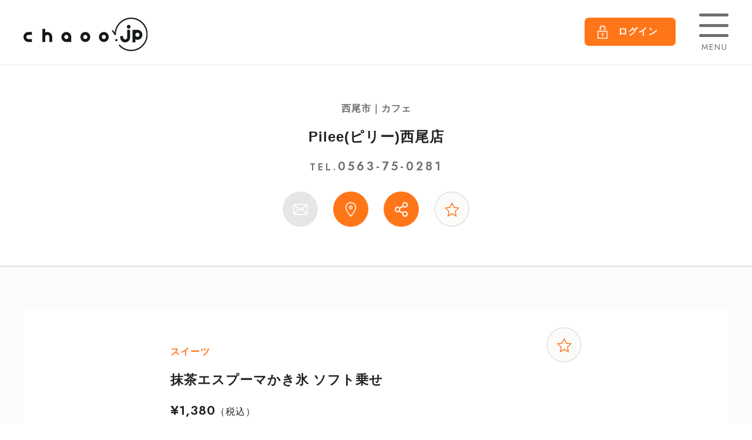

--- FILE ---
content_type: text/html; charset=UTF-8
request_url: https://chaoo.jp/gourmet/shop/flap2/osusume/8935/
body_size: 6886
content:
<!DOCTYPE html>
<html lang="ja">
<head>
<meta charset="utf-8">
<meta name="viewport" content="width=device-width,initial-scale=1,user-scalable=1,maximum-scale=1">
    
<title>西尾市でクレープかき氷ランチならピリー西尾店</title>
<meta name="description" content="Pilee(ピリー)西尾店（西尾市／カフェ）のおすすめメニュー 抹茶エスプーマかき氷 ソフト乗せ。ふわふわの氷＆エスプーマの上に、ソフトクリームがオン。甘いだけではなく、抹茶ならではのほろ苦さも楽しめる大人のかき氷" />
<meta name="keywords" content="Pilee(ピリー)西尾店,西尾市,chaoo" />
<!--[if lt IE 9]>
<script src="http://html5shiv.googlecode.com/svn/trunk/html5.js"></script>
<![endif]-->
<!-- favicon-->
<link rel="icon" href="https://chaoo.jp/img/common/favicon.ico" sizes="any"><!-- 32×32 -->
<link rel="icon" href="https://chaoo.jp/img/common/icon.svg" type="image/svg+xml">
<link rel="apple-touch-icon" href="https://chaoo.jp/img/common/apple-touch-icon.png"><!-- 180×180 -->
<link rel="icon" type="image/png" href="https://chaoo.jp/img/common/favicon-192.png" sizes="192x192">
<link rel="icon" type="image/png" href="https://chaoo.jp/img/common/favicon-512.png" sizes="512x512">
<link rel="stylesheet" type="text/css" href="https://chaoo.jp/css/common.css">
<link rel="stylesheet" type="text/css" href="https://chaoo.jp/css/shop.css">
<script src="https://chaoo.jp/js/jquery-3.6.0.min.js"></script>
<script src="https://chaoo.jp/js/common.js"></script>

<script src="https://chaoo.jp/js/script.js"></script>
<!-- 解析タグの埋め込み  ============================ -->


<!-- Google Tag Manager -->
<script>(function(w,d,s,l,i){w[l]=w[l]||[];w[l].push({'gtm.start':
new Date().getTime(),event:'gtm.js'});var f=d.getElementsByTagName(s)[0],
j=d.createElement(s),dl=l!='dataLayer'?'&l='+l:'';j.async=true;j.src=
'https://www.googletagmanager.com/gtm.js?id='+i+dl;f.parentNode.insertBefore(j,f);
})(window,document,'script','dataLayer','GTM-TT3MH3K');</script>
<!-- End Google Tag Manager -->


<!-- Google Tag Manager (noscript) -->
<noscript><iframe src="https://www.googletagmanager.com/ns.html?id=GTM-TT3MH3K"
height="0" width="0" style="display:none;visibility:hidden"></iframe></noscript>
<!-- End Google Tag Manager (noscript) -->

<meta name="google-site-verification" content="ic0zD4_43Ym1b7kgxQsiiORGcajZlT1t4HwqKW1YMoM" />



</head>

<body class="preload">
<!-- wrapper start   /  ============================  -->
<div class="l-wrapper">
    
        <!-- header start   /  ============================  -->
    <header class="head">
        <div class="l-inner flex both">
            <p class="head-logo"><a href="https://chaoo.jp/"><img src="https://chaoo.jp/img/common/c-logo.png" alt="chaoo.jp" srcset="https://chaoo.jp/img/common/c-logo.png 1x , https://chaoo.jp/img/common/c-logo@2x.png 2x"></a></p >
            <div class="head-menu flex both">
                                                <p class="head-menu-login"><a href="https://chaoo.jp/member/login/"><span>ログイン</span></a></p>
                                <p class="is-hamburger"><span class="line"></span><span class="line"></span><span class="line"></span><span class="name">MENU</span></p>
            </div>
        </div>
    </header>


      <!-- nav start   /  ============================  -->

    <nav class="globalnav">
        <div class="globalnav-box">
            <h2 class="nav-logo"><a href="https://chaoo.jp/"><img src="https://chaoo.jp/img/common/c-logo.png" alt="chaoo.jp" srcset="https://chaoo.jp/img/common/c-logo.png 1x , https://chaoo.jp/img/common/c-logo@2x.png 2x"></a></h2>
            <p class="is-hamburger"><span class="line"></span><span class="line"></span><span class="line"></span></p>
            <h3 class="nav-title">会員機能</h3>
            <ul class="nav-link-list member">
                                                <li><a href="https://chaoo.jp/member/login/"><span class="sub">アカウントをお持ちのお客様</span>ログイン</a></li>
                <li><a href="https://chaoo.jp/member/guidance/"><span class="sub">まだ登録してない方はこちら</span>新規登録</a>
                </li>
                            </ul>
            <!-- ログイン後 >
            <h3 class="nav-title">会員機能</h3>
            <ul class="nav-link-list">
                <li><a href="member/mypage/index.html">マイページ</a></li>
                <li><a href="member/mypage/favorite-shop.html">お気に入りメニュー</a></li>
                <li><a href="member/mypage/favorite-shop.html">お気に入り店舗</a></li>
                <li><a href="member/mypage/history.html">閲覧履歴</a></li>
                <li><a href="member/mypage/profile.html">会員情報の確認・変更</a></li>
            </ul>-->
            <h3 class="nav-title">検索メニュー</h3>
            <ul class="nav-link-list">
                <li><a href="https://chaoo.jp/gourmet/search/menu/">メニューで探す</a></li>
                <li><a href="https://chaoo.jp/gourmet/search/shop/">お店を探す</a></li>
                <li><a href="https://chaoo.jp/gourmet/search/banquet/">宴会・パーティーを探す</a></li>
                <li><a href="https://chaoo.jp/gourmet/search/map/">マップで探す</a></li>
            </ul>
            <h3 class="nav-title">コンテンツ</h3>
            <ul class="nav-link-list">
                <li><a href="https://chaoo.jp/gourmet/contents/omisenews/">お店の新着情報</a></li>
                <li><a href="https://chaoo.jp/gourmet/contents/pickup/">ピックアップ</a></li>
                <li><a href="https://chaoo.jp/gourmet/contents/newopen/">ニューオープン</a></li>
                <li><a href="https://chaoo.jp/gourmet/contents/coupon/">会員限定クーポン</a></li>
                <li><a href="https://chaoo.jp/gourmet/contents/blog/"><span class="sub">chaoo.jpスタッフブログ</span>三河のおいしい推しグルメ</a></li>
            </ul>
            <h3 class="nav-title">サポート</h3>
            <ul class="nav-link-list">
                <li><a href="https://chaoo.jp/gourmet/info/about/">chaoo.jpって？</a></li>
                <li><a href="https://chaoo.jp/gourmet/info/jp-info/">chaoo.jpからのお知らせ</a></li>
                <li><a href="https://chaoo.jp/gourmet/info/contact/">chaoo.jpへのお問い合わせ</a></li>
                <li><a href="https://chaoo.jp/gourmet/info/faq/">よくある質問</a></li>
                <li><a href="https://chaoo.jp/gourmet/info/kiyaku/">利用規約</a></li>
                <li><a href="https://chaoo.jp/gourmet/info/privacy/">プライバシーポリシー</a></li>
                <li><a href="https://chaoo.jp/gourmet/info/sitemap/">サイトマップ</a></li>
                <li><a href="https://www.net-friends.co.jp/" target="_blank">運営会社</a></li>
            </ul>
            <h3 class="nav-title">飲食店様はこちら</h3>
            <ul class="nav-link-list">
                <li><a href="https://chaoo.jp/gourmet/owner/about/">掲載のご案内</a></li>
                <li><a href="https://chaoo.jp/gourmet/owner/form/">お申し込み</a></li>
            </ul>
            <ul class="flex both nav-sns">
                <li><a href="https://www.instagram.com/chaoo_jp/" target="_blank"><img src="https://chaoo.jp/img/common/sns-instagram.png" alt="Instagram"></a></li>
                                            </ul>
        </div>
        <div class="is-close"></div>
    </nav>
    <!-- ============================  /  nav end   -->

    
    <!-- main start  /  ============================  -->
    <div class="l-main">
        <!-- shop header start  /  ============================  -->
        <div class="shopHead">
            <div class="l-inner">
                <p class="shopHead-genre">西尾市｜カフェ</p>
                <h1 class="shopHead-name"><span></span><a href="https://chaoo.jp/gourmet/shop/flap2/">Pilee(ピリー)西尾店</a></h1>
                                <p class="shopHead-tel">TEL.<span>0563-75-0281</span></p>
                                <ul class="shopHead-icon flex">
                                        <li class="noclick">
                        <a href="https://chaoo.jp/gourmet/shop/flap2/contact/" class="link">
                        <img src="https://chaoo.jp/img/shop/icon-mail-w.png" alt="お問合せ" class="pc_only">
                        <img src="https://chaoo.jp/img/shop/icon-mail-o.png" alt="お問合せ" class="sp_only">
                        </a>
                    </li>
                                        <li>                        <a href="tel:0563750281" class="link" onClick="telCount(5294);">
                                                <img src="https://chaoo.jp/img/shop/icon-tel-w.png" alt="電話" class="pc_only">
                        <img src="https://chaoo.jp/img/shop/icon-tel-o.png" alt="電話" class="sp_only"></a>
                    </li>
                                                            <li>
                        <a href="https://www.google.com/maps/search/?api=1&query=34.88132285,137.0612527" target="_blank" class="link" onClick="mapCount('5294');"><img src="https://chaoo.jp/img/shop/icon-map-w.png" alt="地図" class="pc_only">
                        <img src="https://chaoo.jp/img/shop/icon-map-o.png" alt="地図" class="sp_only">
                        </a>
                    </li>
                                        <li><a  href="#popup-share" class="link is-popup"><img src="https://chaoo.jp/img/shop/icon-share-w.png" alt="シェア" class="pc_only">
                        <img src="https://chaoo.jp/img/shop/icon-share-o.png" alt="シェア" class="sp_only"></a>
                    </li>
                    
                    <li>
                        <button class="shopF-icon shopfav is-popupMember" uid="5294" mid=""></button>
                        <p class="text">保存しました</p>
                    </li>



                </ul>
            </div>


                        
        </div>
        <!-- ============================   / shop header end  -->
<!-- shop osusume start  /  ============================  -->
        
        <div class="c-bg-gray blank">
   
            <div class="l-inner">     
                <!-- shop osusume s start  /  ============================  -->
                <article class="shopOsusume-s c-bg-white c-mb8">
                    <div class="box">
                        <div class="shopOsusume-s-head">
                            <p class="genre">スイーツ</p>                            <h1 class="title">抹茶エスプーマかき氷 ソフト乗せ</h1>
                            <p class="price"><span>¥1,380</span>（税込）</p>
                            
                            <div class="icon">
                                <button class="shopF-icon sp-maru is-popupMember" mid="" osusume_id="8935" id="osusumefav"></button>
                                <p class="text">保存しました</p>
                            </div>
                        </div>
                        
                                                <div class="menu-slider">
                                                        <p class="c-thumb img"><img src="https://chaoo.jp/imgdb/g_osusume/s8935-1.jpg" alt=""></p>
                                                    </div>
                                                <p class="contents">ふわふわの氷＆エスプーマの上に、ソフトクリームがオン。甘いだけではなく、抹茶ならではのほろ苦さも楽しめる大人のかき氷</p>                        
                                                <ul class="shopOsusume-s-tag flex">
                                                        <li><a href="https://chaoo.jp/gourmet/search/menu/?mode=search&tag=%E3%82%A8%E3%82%B9%E3%83%97%E3%83%BC%E3%83%9E&p=1">エスプーマ</a></li>
                                                        <li><a href="https://chaoo.jp/gourmet/search/menu/?mode=search&tag=%E3%81%8B%E3%81%8D%E6%B0%B7&p=1">かき氷</a></li>
                                                        <li><a href="https://chaoo.jp/gourmet/search/menu/?mode=search&tag=%E3%83%87%E3%82%B6%E3%83%BC%E3%83%88&p=1">デザート</a></li>
                                                        <li><a href="https://chaoo.jp/gourmet/search/menu/?mode=search&tag=%E3%83%86%E3%82%A4%E3%82%AF%E3%82%A2%E3%82%A6%E3%83%88&p=1">テイクアウト</a></li>
                                                        <li><a href="https://chaoo.jp/gourmet/search/menu/?mode=search&tag=%E3%82%AB%E3%83%95%E3%82%A7&p=1">カフェ</a></li>
                                                        <li><a href="https://chaoo.jp/gourmet/search/menu/?mode=search&tag=%E6%8A%B9%E8%8C%B6&p=1">抹茶</a></li>
                                                        <li><a href="https://chaoo.jp/gourmet/search/menu/?mode=search&tag=%E3%81%B2%E3%82%93%E3%82%84%E3%82%8A%E3%82%B0%E3%83%AB%E3%83%A1&p=1">ひんやりグルメ</a></li>
                                                    </ul>
                                            </div>
                </article>
                <!-- ============================   / shop osusume  end  -->
                
            </div>


            
                                                <article class="shopOsusume-link c-mb5 c-bg-white c-bg-box">                
                   <div class="l-inner">
                        
                                                <div class="contents">
                            <h2 class="ti-title-bdl blue">このお店の周辺エリアのおすすめ</h2>
                            <ul class="flex c-column4">
                                                                <li class="item">
                                    <a href="https://chaoo.jp/gourmet/shop/tomo/osusume/6354/" class="c-block">
                                        <p class="c-thumb  po-img po-shadow">
                                        <img src="https://chaoo.jp/imgdb/g_osusume/s6354-1.jpg" alt="メニュー">
                                                                                </p>
                                        <div class="shopOsusume-list"> 
                                            <p class="genre">ディナー</p>
                                            <h3 class="title">生ハムサラダ</h3>
                                            <p class="price"><span>¥650</span>（税込）</p>
                                        </div>
                                    </a>
                                </li>
                                                                <li class="item">
                                    <a href="https://chaoo.jp/gourmet/shop/louisiana_mama/osusume/9949/" class="c-block">
                                        <p class="c-thumb  po-img po-shadow">
                                        <img src="https://chaoo.jp/imgdb/g_osusume/s9949-1.jpg" alt="メニュー">
                                                                                </p>
                                        <div class="shopOsusume-list"> 
                                            <p class="genre">ディナー</p>
                                            <h3 class="title">パルミジャーノチーズのカルボナーラ</h3>
                                            <p class="price"><span>¥3,278</span>（税込）</p>
                                        </div>
                                    </a>
                                </li>
                                                                <li class="item">
                                    <a href="https://chaoo.jp/gourmet/shop/kanemitsu/osusume/4840/" class="c-block">
                                        <p class="c-thumb  po-img po-shadow">
                                        <img src="https://chaoo.jp/imgdb/g_osusume/s4840-1.jpg" alt="メニュー">
                                                                                </p>
                                        <div class="shopOsusume-list"> 
                                            <p class="genre">ディナー</p>
                                            <h3 class="title">肝焼き</h3>
                                            <p class="price"><span>¥750</span>（税込）</p>
                                        </div>
                                    </a>
                                </li>
                                                                <li class="item">
                                    <a href="https://chaoo.jp/gourmet/shop/tatan/osusume/8355/" class="c-block">
                                        <p class="c-thumb  po-img po-shadow">
                                        <img src="https://chaoo.jp/imgdb/g_osusume/s8355-1.jpg" alt="メニュー">
                                                                                </p>
                                        <div class="shopOsusume-list"> 
                                            <p class="genre">スイーツ</p>
                                            <h3 class="title">【夏～秋】季節のフルーツタルト【ホール予約限定】【2025年6月18日～】</h3>
                                            <p class="price"><span>¥4,300</span>（税込）</p>
                                        </div>
                                    </a>
                                </li>
                                                            </ul>
                        </div>
                                                                        <div class="contents">
                            <h2 class="ti-title-bdl blue"><!--同じジャンルのおすすめ-->その他のおすすめ</h2>
                            <ul class="flex c-column4">
                                                                <li class="item">
                                    <a href="https://chaoo.jp/gourmet/shop/espoir-h/osusume/9156/" class="c-block">
                                        <p class="c-thumb  po-img po-shadow">
                                        <img src="https://chaoo.jp/imgdb/g_osusume/s9156-1.jpg" alt="メニュー">
                                                                                </p>
                                        <div class="shopOsusume-list"> 
                                            <p class="genre">スイーツ</p>
                                            <h3 class="title">お祝いプレート</h3>
                                            <p class="price"><span>¥500～</span>（税込）</p>
                                        </div>
                                    </a>
                                </li>
                                                                <li class="item">
                                    <a href="https://chaoo.jp/gourmet/shop/358daiwa-su/osusume/11923/" class="c-block">
                                        <p class="c-thumb  po-img po-shadow">
                                        <img src="https://chaoo.jp/imgdb/g_osusume/s11923-1.jpg" alt="メニュー">
                                                                                </p>
                                        <div class="shopOsusume-list"> 
                                            <p class="genre">スイーツ</p>
                                            <h3 class="title">フルーツサンド各種</h3>
                                            <p class="price"><span>¥410～</span>（税込）</p>
                                        </div>
                                    </a>
                                </li>
                                                                <li class="item">
                                    <a href="https://chaoo.jp/gourmet/shop/ichinotanifusion/osusume/10245/" class="c-block">
                                        <p class="c-thumb  po-img po-shadow">
                                        <img src="https://chaoo.jp/imgdb/g_osusume/s10245-1.jpg" alt="メニュー">
                                                                                </p>
                                        <div class="shopOsusume-list"> 
                                            <p class="genre">スイーツ</p>
                                            <h3 class="title">プリン・ガトーショコラ</h3>
                                            <p class="price"><span>¥380～</span>（税込）</p>
                                        </div>
                                    </a>
                                </li>
                                                                <li class="item">
                                    <a href="https://chaoo.jp/gourmet/shop/umechi/osusume/8950/" class="c-block">
                                        <p class="c-thumb  po-img po-shadow">
                                        <img src="https://chaoo.jp/imgdb/g_osusume/s8950-1.jpg" alt="メニュー">
                                                                                </p>
                                        <div class="shopOsusume-list"> 
                                            <p class="genre">スイーツ</p>
                                            <h3 class="title">デザートにメッセージを入れることができます。記念日に是非！デザート料金＋無料(写真はフォンダンショコラ)※事前のご予約が必要です。ご予約の際にデザートにメッセージを入れたいとお申し付けください！</h3>
                                            <p class="price"><span>¥580～</span>（税込）</p>
                                        </div>
                                    </a>
                                </li>
                                                            </ul>
                        </div>
                        
                    </div>
                </article>
                
                                                
                                
                                                
                <div class="c-mb3 c-googleads">
                <script async src="https://pagead2.googlesyndication.com/pagead/js/adsbygoogle.js?client=ca-pub-8985222613974504" crossorigin="anonymous"></script>
                <ins class="adsbygoogle"
                    style="display:block"
                    data-ad-format="autorelaxed"
                    data-ad-client="ca-pub-8985222613974504"
                    data-ad-slot="6803183359"></ins>
                <script>
                     (adsbygoogle = window.adsbygoogle || []).push({});
                </script>
                </div>
                
                
                <p><a href="https://chaoo.jp/gourmet/shop/flap2/" class="btn-gray back">TOPに戻る</a></p>   
                
                        </div>


         <!-- ============================   / shop top end  -->
        <div class="c-bread" >
    <ul>
        <li><a href="https://chaoo.jp/gourmet/shop/flap2/">TOP</a></li>
                                        <li><a href="https://chaoo.jp/gourmet/search/shop/?mode=search&area=5&p=1">西尾市</a></li>
                                    <li><a href="https://chaoo.jp/gourmet/shop/flap2/">Pilee(ピリー)西尾店</a></li>

                                                                            <li>抹茶エスプーマかき氷 ソフト乗せ</li>
                        </ul>
</div>        <!-- ============================   / bread end  -->
        
    </div>
     <!-- ============================   / main end -->  

     <!-- footer start   /  ============================  -->
    <footer class="footer">
        <div class="l-inner flex both">
            <div class="footer-about">
                <h2 class="logo"><a href="index.html"><img src="https://chaoo.jp/img/common/c-logo.png" alt="chaoo.jp" srcset="https://chaoo.jp/img/common/c-logo.png 1x , https://chaoo.jp/img/common/c-logo.png 2x"></a></h2>
                <ul class="flex both footer-sns">
                    <li><a href="https://www.instagram.com/chaoo_jp/" target="_blank"><img src="https://chaoo.jp/img/common/sns-instagram.png" alt="Instagram"></a></li>
                                    </ul>
            </div>
            <div class="footer-nav">
                <div class="flex">
                    <div class="item is-pc_box">
                        <p class="footer-nav-parent"><a href="https://chaoo.jp/member/login/">会員機能</a></p>
                        <ul class="footer-nav-child">
                            <li><a href="https://chaoo.jp/member/mypage/">マイページ</a></li>
                            <li><a href="https://chaoo.jp/member/mypage/favorite-menu/">お気に入りメニュー</a></li>
                            <li><a href="https://chaoo.jp/member/mypage/favorite-shop/">お気に入り店舗</a></li>
                            <li><a href="https://chaoo.jp/member/mypage/favorite-coupon/">お気に入りクーポン</a></li>
                            <li><a href="https://chaoo.jp/member/mypage/history/">閲覧履歴</a></li>
                            <li><a href="https://chaoo.jp/member/mypage/profile/">会員情報の確認・変更</a></li>
                        </ul>
                    </div>
                    <div class="item is-pc_box">
                        <p class="footer-nav-parent">検索メニュー</p>
                        <ul class="footer-nav-child">
                            <li><a href="https://chaoo.jp/gourmet/search/menu/">メニューで探す</a></li>
                            <li><a href="https://chaoo.jp/gourmet/search/shop/">お店を探す</a></li>
                            <li><a href="https://chaoo.jp/gourmet/search/banquet/">宴会・パーティーを探す</a></li>
                            <li><a href="https://chaoo.jp/gourmet/search/map/">マップで探す</a></li>
                        </ul>
                    </div>  
                    <div class="item is-pc_box">
                         <p class="footer-nav-parent">コンテンツ</p>
                        <ul class="footer-nav-child">
                            <li><a href="https://chaoo.jp/gourmet/contents/omisenews/">お店の新着情報</a></li>
                            <li><a href="https://chaoo.jp/gourmet/contents/pickup/">ピックアップ</a></li>
                            <li><a href="https://chaoo.jp/gourmet/contents/newopen/">ニューオープン</a></li>
                            <li><a href="https://chaoo.jp/gourmet/contents/coupon/">会員限定クーポン</a></li>
                            <li><a href="https://chaoo.jp/gourmet/contents/blog/">推しグルメ</a></li>
                        </ul>
                    </div>
                    <div class="item is-pc_box">
                         <p class="footer-nav-parent">サポート</p>
                        <ul class="footer-nav-child sp_item">
                            <li><a href="https://chaoo.jp/gourmet/info/about/">chaoo.jpって？</a></li>
                            <li><a href="https://chaoo.jp/gourmet/info/jp-info/">chaoo.jpからのお知らせ</a></li>
                            <li><a href="https://chaoo.jp/gourmet/info/contact/">chaoo.jpへのお問い合わせ</a></li>
                            <li><a href="https://chaoo.jp/gourmet/info/faq/">よくある質問</a></li>
                            <li><a href="https://chaoo.jp/gourmet/info/kiyaku/">利用規約</a></li>
                            <li><a href="https://chaoo.jp/gourmet/info/privacy/">プライバシーポリシー</a></li>
                            <li><a href="https://chaoo.jp/gourmet/info/sitemap/">サイトマップ</a></li>
                            <li><a href="https://www.net-friends.co.jp/" target="_blank">運営会社</a></li>
                        </ul>
                    </div> 
                    <div class="item is-pc_box">
                        <p class="footer-nav-parent">飲食店様はこちら</p>
                        <ul class="footer-nav-child">
                            <li><a href="https://chaoo.jp/gourmet/owner/about/">掲載のご案内</a></li>
                            <li><a href="https://chaoo.jp/gourmet/owner/form/">お申し込み</a></li>
                        </ul>
                    </div> 
                    <div class="footer-nav-service item">
                        <p class="footer-nav-parent">関連サービス</p>
                        <ul class="footer-nav-child">
                            <li><a href="https://chaoo.jp/freepaper/">情報誌chaoo</a></li>
                                                         <li><a href="https://beautychaoo.jp/" target="_blank">BEAUTY chaoo</a></li>
                            <li><a href="https://burarin.net/" target="_blank">ぶらりん</a></li>
                        </ul>
                    </div>
                </div>
            </div>
        </div>
        <p class="copy"><small>&copy; NET FRIENDS INC.</small></p>
    </footer>



<!-- member start  ============================ -->
<div class="popup-item" id="popup-member">
    <div class="is-closeBack"></div>
    <div class="flex-center">
        <div class="popup-member-box">
            <p class="is-popupClose"></p>
            <h2 class="ti-back2 c-center" >会員限定機能です</h2>
            <div class="inner">
                <p>お気に入り登録をしておくと、マイページから登録したお店・メニューが確認できるようになります。<br>気になるお店・メニューがあったらお気に入り登録してみてください。</p>
                <ul class="flex both link">
                    <li><a href="https://chaoo.jp/member/login/" class="btn-orange">ログイン</a></li>
                    <li><a href="https://chaoo.jp/member/guidance/" class="btn-orange">新規会員登録</a></li>
                </ul>
            </div>
        </div>
    </div>
</div>
<!--  ============================ member end -->    <!-- ============================ footer end -->

            
    <div class="c-mb3 c-googleads">
    <script async src="https://pagead2.googlesyndication.com/pagead/js/adsbygoogle.js?client=ca-pub-8985222613974504" crossorigin="anonymous"></script>
    <ins class="adsbygoogle"
        style="display:block"
        data-ad-format="autorelaxed"
        data-ad-client="ca-pub-8985222613974504"
        data-ad-slot="6803183359"></ins>
    <script>
         (adsbygoogle = window.adsbygoogle || []).push({});
    </script>
    </div>
    
    


</div>
<!-- ============================  wrapper end -->
    
<!--shop share start  ============================ -->
<div class="popup-item" id="popup-share">
    <div class="is-closeBack"></div>
    <div class="flex-center sp_none">
        <div class="shopHead-icon-share">
            <p class="is-popupClose"></p>
            <h2 class="ti-black c-center" >この店舗をシェアする</h2>
            <ul class="flex">
                <li><a href="https://twitter.com/share?url=https://chaoo.jp/gourmet/shop/flap2/osusume/8935/" target="_blank"><img src="https://chaoo.jp/img/common/share-twitter.png" alt="ツイッター"><p>Twitter</p></a></li>
                
                <li><a href="https://www.facebook.com/sharer/sharer.php?u=https://chaoo.jp/gourmet/shop/flap2/osusume/8935/" target="_blank"><img src="https://chaoo.jp/img/common/share-facebook.png" alt="フェイスブック"><p>Facebook</p></a></li>
                
                <li><a href="https://timeline.line.me/social-plugin/share?url=https://chaoo.jp/gourmet/shop/flap2/osusume/8935/" target="_blank"><img src="https://chaoo.jp/img/common/share-line.png" alt="ライン"><p>LINE</p></a></li>
                
                <li><a href="javascript:void(0)" onclick="doUrlCopy('https://chaoo.jp/gourmet/shop/flap2/osusume/8935/')">
                    <img src="https://chaoo.jp/img/common/share-link.png" alt="リンクをコピー"><p>リンクをコピー</p></a>
                </li>
            </ul>
        </div>
    </div>
</div>


<!--  ============================ shop share end -->
<link rel="stylesheet" type="text/css" href="https://chaoo.jp/css/slider.css">
<script type="text/javascript" src="https://chaoo.jp/js/slick.min.js"></script>


<script type="text/javascript">

$(function(){
    var slick = $(".menu-slider").slick({
        arrows: false, infinite: true, fade:true,speed: 2000,
        dots:true, autoplay:true,waitForAnimate:false
    });    
});

</script>
<script type="text/javascript" src="https://chaoo.jp/js/telCount.js"></script>
<script type="text/javascript" src="https://chaoo.jp/js/script.js"></script>


<!-- wrapper end -->
<iframe src="https://chaoo.jp/heartbeat.php" width="0" height="0"></iframe>

</body>
</html>


--- FILE ---
content_type: text/html; charset=utf-8
request_url: https://www.google.com/recaptcha/api2/aframe
body_size: 266
content:
<!DOCTYPE HTML><html><head><meta http-equiv="content-type" content="text/html; charset=UTF-8"></head><body><script nonce="TW7FWMbTEA8i6Aor2Vsc_g">/** Anti-fraud and anti-abuse applications only. See google.com/recaptcha */ try{var clients={'sodar':'https://pagead2.googlesyndication.com/pagead/sodar?'};window.addEventListener("message",function(a){try{if(a.source===window.parent){var b=JSON.parse(a.data);var c=clients[b['id']];if(c){var d=document.createElement('img');d.src=c+b['params']+'&rc='+(localStorage.getItem("rc::a")?sessionStorage.getItem("rc::b"):"");window.document.body.appendChild(d);sessionStorage.setItem("rc::e",parseInt(sessionStorage.getItem("rc::e")||0)+1);localStorage.setItem("rc::h",'1768371022499');}}}catch(b){}});window.parent.postMessage("_grecaptcha_ready", "*");}catch(b){}</script></body></html>

--- FILE ---
content_type: text/css
request_url: https://chaoo.jp/css/common.css
body_size: 10220
content:
html,body,div,span,applet,object,iframe,h1,h2,h3,h4,h5,h6,p,blockquote,pre,a,abbr,acronym,address,big,cite,code,del,dfn,em,img,ins,kbd,q,s,samp,small,strike,strong,sub,sup,tt,var,b,u,i,center,dl,dt,dd,ol,ul,li,fieldset,form,label,legend,table,caption,tbody,tfoot,thead,tr,th,td,article,aside,canvas,details,embed,figure,figcaption,footer,header,hgroup,menu,nav,output,ruby,section,summary,time,mark,audio,video{margin:0;padding:0;border:0;font-size:100%;font:inherit;vertical-align:baseline}article,aside,details,figcaption,figure,footer,header,hgroup,menu,nav,section{display:block}body{line-height:1}ol,ul{list-style:none}blockquote,q{quotes:none}blockquote:before,blockquote:after,q:before,q:after{content:'';content:none}table{border-collapse:collapse;border-spacing:0}@font-face{font-family:'Renner';font-style:normal;font-weight:200;src:url("../font/Renner-200.ttf") format("truetype"),url("../font/Renner-200.woff") format("woff"),url("../font/Renner-200.eot?") format("eot");font-display:swap}@font-face{font-family:'Renner';font-style:normal;font-weight:400;src:url("../font/Renner-400.ttf") format("truetype"),url("../font/Renner-400.woff") format("woff"),url("../font/Renner-400.eot?") format("eot");font-display:swap}@font-face{font-family:'Renner';font-style:normal;font-weight:600;src:url("../font/Renner-600.ttf") format("truetype"),url("../font/Renner-600.woff") format("woff"),url("../font/Renner-600.eot?") format("eot");font-display:swap}@font-face{font-family:'Caveat';font-style:normal;font-weight:300;src:url("../font/Caveat-Regular.ttf") format("truetype"),url("../font/Caveat-Regular.woff") format("woff"),url("../font/Caveat-Regular.eot?") format("eot");font-display:swap}@font-face{font-family:'Caveat';font-style:normal;font-weight:500;src:url("../font/Caveat-Bold.ttf") format("truetype"),url("../font/Caveat-Bold.woff") format("woff"),url("../font/Caveat-Bold.eot?") format("eot");font-display:swap}html{font-size:62.5%;-webkit-text-size-adjust:100%;box-sizing:border-box;-webkit-box-sizing:border-box}@media (max-width: 900px){html{font-size:50%}}*,*:before,*:after{box-sizing:inherit;-webkit-box-sizing:inherit}body{font-family:"Yu Gothic Medium", "游ゴシック Medium", YuGothic, "游ゴシック体", "ヒラギノ角ゴ ProN W3", Hiragino Kaku Gothic ProN, Arial, "メイリオ", Meiryo, sans-serif;font-weight:300;font-size:1.6rem;letter-spacing:0.1rem;line-height:1.8;color:#222;word-break:break-all}@media all and (-ms-high-contrast: none){body{font-family:"ヒラギノ角ゴ Pro W3","Hiragino Kaku Gothic Pro", "メイリオ",Meiryo,"ＭＳ Ｐゴシック","MS PGothic",sans-serif}}.preload *{-webkit-transition:none !important;transition:none !important}a{text-decoration:none;color:#222;transition:.3s;-webkit-transition:.3s}img{max-width:100%;vertical-align:bottom;height:auto;width:auto}.pc_only{display:inherit}@media (max-width: 640px){.pc_only{display:none}}.sp_only{display:none}@media (max-width: 640px){.sp_only{display:inherit}}.flex{display:-webkit-box;display:-moz-box;display:-ms-flexbox;display:-webkit-flex;display:flex;-webkit-flex-wrap:wrap;-moz-flex-wrap:wrap;-ms-flex-wrap:wrap;flex-wrap:wrap}.flex.both{-webkit-justify-content:space-between;-moz-justify-content:space-between;-ms-justify-content:space-between;justify-content:space-between;-ms-flex-pack:space-between}.flex-center{display:-webkit-box;display:-moz-box;display:-ms-flexbox;display:-webkit-flex;display:flex;-webkit-align-items:center;-moz-align-items:center;-ms-align-items:center;align-items:center;-webkit-justify-content:center;-moz-justify-content:center;-ms-justify-content:center;justify-content:center;-ms-flex-pack:center;-webkit-flex-direction:column;-moz-flex-direction:column;-ms-flex-direction:column;flex-direction:column}.is-fixed{position:fixed;height:100%;width:100%;top:0;left:0}.btn{display:block;margin:0 auto;max-width:300px;background:#5CC7C2;text-align:center;font-size:1.8rem;font-weight:600;padding:13px 0;color:#fff;border-radius:32.5px;position:relative;box-shadow:0px 5px 0 #B5B5B5;transition:.3s;border:2px solid #5CC7C2;-webkit-transition:.3s}.btn.more:before{position:absolute;content:"";top:50%;right:7%;width:12px;height:12px;border:2px solid;border-color:#fff #fff transparent transparent;transform:rotate(45deg);-webkit-transform:rotate(45deg);margin-top:-6px;border-width:2px}.btn.more:hover:before{border-top-color:#5CC7C2;border-right-color:#5CC7C2}.btn.bg-white{background:#fff;color:#5CC7C2;border:2px solid #5CC7C2}.btn.bg-white.more:before{border-top-color:#5CC7C2;border-right-color:#5CC7C2}.btn:hover{box-shadow:none;background:#fff;color:#5CC7C2;-webkit-transform:translate3d(0, 5px, 0);transform:translate3d(0, 5px, 0)}@media (max-width: 640px){.btn{max-width:inherit;width:92%;padding:10px 0;box-shadow:none}.btn:hover{-webkit-transform:none;transform:none}}.btn2{background:#fff;color:#FF7619;font-weight:600;outline:0;border:2px solid #FF7619;border-radius:5px;padding:13px 10px;font-size:1.6rem;max-width:300px;width:60%;display:block;margin:0 auto;text-align:center}.btn2:hover{background:#FF7619;color:#fff}@media (max-width: 640px){.btn2{width:80%}}.btn-orange,.btn-pink,.btn-gray{max-width:400px;width:94%;margin:0 auto;display:block;border:2px solid #FF7619;background:#FF7619;color:#fff;text-align:center;padding:15px 2%;font-weight:600;border-radius:8px;position:relative;font-size:1.8rem;box-shadow:0 0 4px rgba(181,181,181,0.2)}@media (max-width: 640px){.btn-orange,.btn-pink,.btn-gray{max-width:inherit;padding:12px 0;border-radius:5px}}.btn-orange:hover{background:#f8ac91;border:2px solid #f8ac91}.btn-pink{background:#ea5485;border-color:#ea5485}.btn-pink:hover{background:#fff;color:#ea5485}.btn-gray{background:#fff;border-color:#E6E6E6;color:#6F6F6F;text-align:center;padding:15px 2%}.btn-gray:hover{background:#E6E6E6}.btn-gray.back{padding-left:3%}.btn-gray.back:before{content:"";position:absolute;top:50%;left:12%;width:12px;height:12px;border:2px solid;border-color:transparent transparent #222 #222;transform:rotate(45deg);-webkit-transform:rotate(45deg);margin-top:-6px}@media (max-width: 640px){.btn-gray{max-width:inherit;padding:12px 0;border-radius:5px}.btn-gray.back{padding-left:2%}.btn-gray.back:before{left:6%}}.btn-keep{display:block;background:#FF7619;border:2px solid #FF7619;max-width:550px;color:#fff;padding:25px 0;border-radius:8px;font-size:1.8rem;font-weight:600;width:100%;margin:0 auto;transition:.3s;-webkit-transition:.3s}.btn-keep.is-keep{background:#fff;color:#FF7619;border:2px solid #B5B5B5}.btn-keep.is-keep span{display:none}.btn-keep.is-keep:before{content:"★ お気に入りのお店に登録済み"}@media (max-width: 640px){.btn-keep{padding:18px 0;font-size:1.7rem;border-radius:5px}}.btn-list li{width:48%}.btn-list li a{width:100%}input,textarea,select{box-sizing:border-box;-moz-box-sizing:border-box;-webkit-box-sizing:border-box;-webkit-appearance:none;appearance:none;max-width:100%;font-family:"Yu Gothic Medium", "游ゴシック Medium", YuGothic, "游ゴシック体", "ヒラギノ角ゴ ProN W3", Hiragino Kaku Gothic ProN, Arial, "メイリオ", Meiryo, sans-serif;font-weight:300}input[type="reset"],input[type="submit"]{-webkit-appearance:button;appearance:button}.fo-text,.fo-text2,.fo-area{border-radius:8px;background:#F6F6F6;border:1px solid #E6E6E6;width:100%;padding:10px 2%;cursor:pointer;font-size:1.6rem;background:#fff}.fo-text::placeholder,.fo-text2::placeholder,.fo-area::placeholder{color:#B5B5B5}.fo-text:focus,.fo-text2:focus,.fo-area:focus{border-color:#B5B5B5;outline:0}@media (max-width: 640px){.fo-text,.fo-text2,.fo-area{border-radius:5px}}.fo-text2{padding:13px 2%}@media (max-width: 640px){.fo-text2{padding:15px 2%}}.fo-area,.fo-area-bg{resize:vertical}.fo-text-bg,.fo-area-bg{border-radius:5px;background:#F6F6F6;border:2px solid #E6E6E6;width:100%;padding:10px 3%;cursor:pointer;font-weight:600;font-size:1.6rem}.fo-text-bg::placeholder,.fo-area-bg::placeholder{color:#B5B5B5}.fo-text-bg:focus,.fo-area-bg:focus{border-color:#B5B5B5;outline:0}@media (max-width: 640px){.fo-text-bg,.fo-area-bg{border-radius:5px}}.fo-text-bg.size2{width:45%}.fo-area{resize:vertical}.fo-number{display:-webkit-box;display:-moz-box;display:-ms-flexbox;display:-webkit-flex;display:flex;-webkit-align-items:center;-moz-align-items:center;-ms-align-items:center;align-items:center}.fo-number .fo-text-bg{width:28%}.fo-number span{width:8%;display:block;text-align:center}.fo-radio1-input{display:none;white-space:nowrap}.fo-radio1-input.size1+label{display:block}.fo-radio1-input+label{font-weight:600;padding:0 0 0 26px;position:relative;display:inline-block;margin:1% 15px 1% 0}.fo-radio1-input+label::before{content:"";display:block;position:absolute;top:4px;left:0;width:20px;height:20px;border:1px solid #E6E6E6;background:#fff;border-radius:50%}.fo-radio1-input:checked+label:after{content:"";display:block;position:absolute;top:9px;left:5px;width:10px;height:10px;background:#FF7619;border-radius:50%}@media (max-width: 900px){.fo-radio1-input+label{padding-left:22px}.fo-radio1-input+label::before{top:4px;width:16px;height:16px}.fo-radio1-input:checked+label:after{top:7px;left:3px}}.fo-check-free{padding-left:25px;margin-top:-1%}@media (max-width: 640px){.fo-check-free{margin-top:-3%}}.fo-check1-input{display:none}.fo-check1-input+span{padding-left:25px;position:relative;display:inline-block;margin:0 2% 2% 0}.fo-check1-input+span:before{content:"";display:block;position:absolute;top:6px;left:0;width:16px;height:16px;background:#fff;border:1px solid #E6E6E6}.fo-check1-input+.size1{width:100%}.fo-check1-input:checked+span:after{content:"";display:block;position:absolute;top:6px;left:5px;width:7px;height:14px;transform:rotate(40deg);-webkit-transform:rotate(40deg);border-bottom:3px solid #FF7619;border-right:3px solid #FF7619}@media (max-width: 900px){.fo-check1-input+span:before{top:3px}.fo-check1-input:checked+span:after{top:3px}}@media (max-width: 640px){.fo-check1-input+span{display:block;margin:0 0 5%;width:100%}}.fo-check2-input{display:none}.fo-check2-input.main:checked+span{border-color:#ffede1;background:#ffede1;color:#ba551c}.fo-check2-input.main:checked+span:after{border-bottom-color:#ba551c;border-right-color:#ba551c}.fo-check2-input+span{padding:4px 40px 4px 30px;position:relative;display:inline-block;margin:0 1% 1.5% 0;border:1px solid #E6E6E6;border-radius:30px;font-weight:600;font-size:1.4rem}.fo-check2-input:checked+span{border-color:#DBF3F1;background:#DBF3F1;color:#1e9592}.fo-check2-input:checked+span:after{content:"";display:block;position:absolute;top:50%;left:14px;width:7px;height:12px;margin-top:-7.5px;transform:rotate(40deg);-webkit-transform:rotate(40deg);border-bottom:2.5px solid #1e9592;border-right:2.5px solid #1e9592}@media (max-width: 640px){.fo-check2-input+span{margin:0 0.5% 3%;width:48%;letter-spacing:0;white-space:nowrap;font-size:1.5rem;padding:6px 2% 6px 20px}.fo-check2-input:checked+span:after{border-bottom-width:1.5px;border-right-width:1.5px;left:10px;width:6px;height:9px;margin-top:-6px}}.fo-btn{background:#FF7619;color:#fff;font-weight:600;outline:0;border:2px solid #FF7619;border-radius:5px;padding:13px 10px;font-size:1.6rem;max-width:300px;width:60%}.fo-btn.gray{background:#B5B5B5;border:2px solid #B5B5B5;width:35%}.fo-btn.gray:hover{background:#fff;color:#B5B5B5}.fo-btn:hover{background:#fff;color:#FF7619}@media (max-width: 640px){.fo-btn{width:100%;max-width:inherit}.fo-btn.gray{width:100%}}.fo-btn2{margin-top:10px;display:block;border:0;outline:0;font-weight:600;padding:8px 0;width:160px;font-size:1.4rem;border-radius:20px;background:#FF7619;color:#fff}.fo-select-order{position:relative;width:180px}.fo-select-order:after{content:"";position:absolute;top:50%;right:15px;margin-top:-6px;width:10px;height:10px;border:2px solid;border-color:transparent #FF7619 #FF7619 transparent;transform:rotate(45deg);-webkit-transform:rotate(45deg);border-width:2px}.fo-select-order.sub:after{border-color:transparent #5CC7C2 #5CC7C2 transparent}.fo-select-order select{font-size:1.4rem;width:180px;padding:15px 24px;border:none;background:#F6F6F6;color:#000;font-weight:600;border-radius:30px}.fo-select-order select:focus{outline:0}@media (max-width: 900px){.fo-select-order{width:130px}.fo-select-order.area{width:150px}.fo-select-order.area:after{width:8px;height:8px}.fo-select-order.area select{width:150px}.fo-select-order select{padding:12px 24px;width:130px}}.fo-select{position:relative}.fo-select.sub:before{border-color:transparent #5CC7C2 #5CC7C2 transparent}.fo-select.sub select:focus{border-color:#5CC7C2}.fo-select:before{content:"";position:absolute;top:50%;right:10px;width:12px;height:12px;border:2px solid;border-color:transparent #FF7619 #FF7619 transparent;transform:rotate(45deg);-webkit-transform:rotate(45deg);margin-top:-8px}.fo-select select{width:100%;padding:15px 3%;cursor:pointer;font-size:1.6rem;border-radius:8px;background:#fff;color:#6F6F6F;border:1px solid #E6E6E6;font-weight:600}.fo-select select :disabled{color:#E6E6E6}.fo-select select:focus{border:1px solid #FF7619;outline:0}.fo-select option::hover{background:#ffede1}@media (max-width: 640px){.fo-select select{border-radius:5px;padding:15px 12px}.fo-select:before{right:8px;width:10px;height:10px;margin-top:-6px}}.fo-select-bg{position:relative;width:240px;display:inline-block}.fo-select-bg:after{content:"";position:absolute;top:50%;right:15px;margin-top:-6px;width:10px;height:10px;border:2px solid;border-color:transparent #FF7619 #FF7619 transparent;transform:rotate(45deg);-webkit-transform:rotate(45deg);border-width:2px}.fo-select-bg select{font-size:1.6rem;width:240px;padding:15px 5%;border:none;background:#F6F6F6;border:2px solid #E6E6E6;color:#000;font-weight:600;border-radius:5px}.fo-select-bg select:focus{outline:0}@media (max-width: 900px){.fo-select-bg{width:200px}.fo-select-bg:after{width:8px;height:8px}.fo-select-bg select{padding:12px 24px;width:200px}}@media (max-width: 640px){.fo-select-bg.s1{width:100%}.fo-select-bg.s1 select{padding:12px 3%;width:100%}}.fo-img{border-radius:25px;border:2px solid #FF7619;background:#FF7619;color:#fff;max-width:200px;width:100%;padding:6px 0;text-align:center;display:block;font-weight:600;font-size:1.4rem}.fo-img input{display:none}.fo-img:hover{color:#FF7619;background:#fff}.fo-btn-list{max-width:500px;margin:0 auto;-webkit-justify-content:center;-moz-justify-content:center;-ms-justify-content:center;justify-content:center;-ms-flex-pack:center}.fo-btn-list .fo-btn.gray{margin-right:5%}@media (max-width: 640px){.fo-btn-list{-webkit-flex-direction:column-reverse;-moz-flex-direction:column-reverse;-ms-flex-direction:column-reverse;flex-direction:column-reverse}.fo-btn-list .fo-btn{margin-bottom:30px}.fo-btn-list .fo-btn.gray{margin-right:0}}.fo-pass{position:relative}.fo-pass-eye{cursor:pointer;opacity:0;position:absolute;z-index:3;right:5px;top:50%;margin-top:-15px;width:30px;height:30px}.fo-pass-eye+.icon{background:url(../img/common/icon-eye.png) no-repeat center center;background-size:contain;position:absolute;content:'';z-index:2;display:block;width:26px;height:26px;right:10px;top:50%;margin-top:-13px}@media (max-width: 640px){.fo-pass-eye{width:26px;height:26px;margin-top:-13px}.fo-pass-eye+.icon{width:22px;height:22px;margin-top:-11px}}.li-style.check li{position:relative;padding-left:35px;font-weight:600;margin-bottom:3%;line-height:1.4}.li-style.check li:before,.li-style.check li:after{content:"";position:absolute;left:5px}.li-style.check li:before{width:18px;height:18px;top:2.5px;background:#FF7619;border-radius:50%}.li-style.check li:after{top:7px;left:9px;width:10px;height:6px;border-left:2px solid #fff;border-bottom:2px solid #fff;transform:rotate(-45deg);-webkit-transform:rotate(-45deg)}.li-style.square li{position:relative;padding-left:1.8rem;margin-bottom:1%;line-height:1.4}.li-style.square li:before{content:"■";position:absolute;left:0}@media (max-width: 900px){.li-style.check li{padding-left:30px}.li-style.check li:before{width:16px;height:16px;top:1px}.li-style.check li:after{width:9px;height:6px;left:8.5px;top:5px}}.ta-table1{width:100%;margin:0 auto}.ta-table1 th{text-align:left;vertical-align:middle;width:26%;padding:3% 5%;border-bottom:1px solid #B5B5B5}.ta-table1 td{width:66%;padding:3% 2%;border-bottom:1px solid #B5B5B5}.ta-table1 tr:last-of-type th,.ta-table1 tr:last-of-type td{border-bottom:0}@media (max-width: 640px){.ta-table1 td,.ta-table1 th{display:block;width:100%;border:none}.ta-table1 th{background:#E6E6E6;text-align:left;padding:5px 3%;font-size:1.4rem}.ta-table1 td{padding:3% 0;margin-bottom:2%}}.ta-table2{font-weight:600;width:100%}.ta-table2 th{width:25%;padding:2% 2% 2% 4%;text-align:left;background:#E6E6E6;border-bottom:2px solid #fff}.ta-table2 td{width:75%;padding:2% 2% 2% 4%;border-bottom:2px solid #E6E6E6}.ta-table2 tr:last-of-type th,.ta-table2 tr:last-of-type td{border-bottom:0}@media (max-width: 640px){.ta-table2 th,.ta-table2 td{display:block;width:100%}.ta-table2 th{font-size:1.4rem;background:#E6E6E6;padding:2px 2%}.ta-table2 td{padding:2% 0;margin-bottom:10px;border-bottom:0}}.ta-table3{width:100%}.ta-table3 th{vertical-align:middle;width:35%;padding:3% 0;text-align:left;font-weight:600;border-bottom:1px solid #E6E6E6}.ta-table3 th.top{vertical-align:top;padding-top:3%}.ta-table3 td{width:65%;padding:3% 0 3%;border-bottom:1px solid #E6E6E6}.ta-table3 tr:last-child th,.ta-table3 tr:last-child td{border-bottom:0}@media (max-width: 640px){.ta-table3 th,.ta-table3 td{display:block;width:100%}.ta-table3 td{border-bottom:0;margin-bottom:15px;padding-top:15px}.ta-table3 th{padding:10px 1%;border-top:1px solid #E6E6E6}.ta-table3 th.top{vertical-align:middle;padding:10px 1%}.ta-table3 tr:last-child td{margin-bottom:0}.ta-table3 tr:last-child th{border-bottom:1px solid #E6E6E6}}.ti-title-bdl{border-left:5px solid #FF7619;font-size:2rem;line-height:1.4;font-weight:600;padding:3px 0 3px 3%;margin-bottom:5%}.ti-title-bdl span{font-family:'Renner';font-weight:400;font-size:1.4rem;display:inline-block;color:#FF7619;margin-left:3%;letter-spacing:0.4rem}.ti-title-bdl.blue,.ti-title-bdl.sub{border-left-color:#5CC7C2}@media (max-width: 640px){.ti-title-bdl{font-size:1.9rem;border-left-width:4px;padding:1px 0 1px 3%;margin-bottom:30px}}.ti-title-bdb{text-align:center;font-size:2.2rem;font-weight:600;margin-bottom:8%}.ti-title-bdb:after{content:"";width:60px;height:4px;background:#FF7619;display:block;margin:3% auto 0}@media (max-width: 640px){.ti-title-bdb{font-size:2rem}.ti-title-bdb:after{width:50px;height:3px}}.ti-en{text-align:center;font-weight:600;font-size:1.4rem;margin-bottom:5%}.ti-en span{font-family:'Renner';font-weight:400;font-size:3.2rem;color:#FF7619;display:block;letter-spacing:1rem;text-indent:1rem}@media (max-width: 640px){.ti-en{margin-bottom:30px}.ti-en span{font-size:2.4rem;letter-spacing:0.6rem}}.ti-en2{font-weight:600;font-size:1.4rem;margin-bottom:5%;color:#6F6F6F}.ti-en2:first-letter{color:#FF7619}.ti-en2 span{color:#222;margin-right:1.4rem;font-family:'Renner';font-weight:400;font-size:2.6rem;letter-spacing:0.4rem}@media (max-width: 640px){.ti-en2{margin-bottom:20px}.ti-en2 span{font-size:2.4rem}}.ti-en3{text-align:center;font-size:1.4rem;font-weight:600;letter-spacing:0.5rem;text-indent:0.5rem;margin-bottom:6%;color:#6F6F6F}.ti-en3:after{content:"";display:block;margin:20px auto 0;width:2px;background:#FF7619;height:36px}.ti-en3 span{color:#E6E6E6;font-family:'Renner';letter-spacing:1.2rem;display:block;text-indent:1.2rem;font-size:4.4rem}@media (max-width: 640px){.ti-en3{margin-bottom:30px}.ti-en3:after{height:26px;margin-top:15px}.ti-en3 span{letter-spacing:0.8rem;text-indent:0.8rem;font-size:3rem}}.ti-black-page{letter-spacing:0.7rem;color:#6F6F6F;font-weight:600;font-size:2rem;margin:3% 0 8%}@media (max-width: 900px){.ti-black-page{margin:5% 0 8%}}@media (max-width: 640px){.ti-black-page{margin:10px 0 40px}}.ti-blue{margin-bottom:5%;color:#5CC7C2;font-weight:600;font-size:2rem}@media (max-width: 640px){.ti-blue{font-size:1.8rem}}.ti-black,.ti-black2{color:#000;font-weight:600;font-size:1.8rem}.ti-black2{font-size:2rem;margin-bottom:1%}@media (max-width: 640px){.ti-black2{margin-bottom:3%;font-size:1.9rem}}.ti-orange{margin-bottom:3%;color:#FF7619;font-weight:600;font-size:1.8rem}.ti-back2{background:#FF7619;padding:12px 3%;font-size:1.6rem;border-radius:4px;letter-spacing:.4rem;color:#fff;margin-bottom:5%}@media (max-width: 640px){.ti-back2{margin-bottom:30px;padding:10px 4%}}.ti-back{font-weight:bold;font-size:2.2rem;padding:35px 0}.ti-back span{display:block;width:94%;max-width:1100px;margin:0 auto;position:relative;padding-left:80px}.ti-back span:before,.ti-back span:after{content:"";position:absolute;top:50%;left:0}.ti-back span:before{width:60px;height:60px;margin-top:-30px;background:#fff;border-radius:50%}.ti-back span:after{width:40px;height:40px;margin:-20px 0 0 10px;background-size:contain;background-position:center center;background-repeat:no-repeat}.ti-back .menu:after{background-image:url(../img/gourmet/icon-menu-o.png)}.ti-back .shop:after{background-image:url(../img/gourmet/icon-shop-b.png)}.ti-back .banquet:after{background-image:url(../img/gourmet/icon-banquet-b.png)}.ti-back .map:after{background-image:url(../img/gourmet/icon-map-b.png)}.ti-back.main{background:#ffede1;color:#ba551c}.ti-back.sub{background:#DBF3F1;color:#1e9592}@media (max-width: 900px){.ti-back{padding:25px 0}}@media (max-width: 640px){.ti-back{font-size:1.9rem;padding:18px 0}.ti-back span{padding-left:55px}.ti-back span:before{width:40px;height:40px;margin-top:-20px}.ti-back span:after{width:26px;height:26px;margin:-13px 0 0 7px}}.ti-tagTitle{font-weight:600;padding:0 50px;font-size:1.8rem;line-height:1.4;display:inline-block;background:linear-gradient(transparent 60%, #ebc8e8 60%);position:relative;margin-bottom:3%}.ti-tagTitle:before{content:"";position:absolute;left:10px;top:50%;width:33px;height:35px;margin-top:-17.5px;background:url(../img/gourmet/icon-tag.png) no-repeat center center;background-size:contain}@media (max-width: 640px){.ti-tagTitle{padding:0 25px 0 50px}}.ti-fukidashi{text-align:center;color:#000;font-weight:600;font-size:1.4rem;padding:2% 0;margin-bottom:1%}.ti-fukidashi span{display:inline-block;position:relative}.ti-fukidashi span:before,.ti-fukidashi span:after{content:"";position:absolute;top:50%;margin-top:-13px;width:2px;height:26px;background:#000}.ti-fukidashi span:before{left:-10%;transform:rotate(-25deg);-webkit-transform:rotate(-25deg)}.ti-fukidashi span:after{right:-10%;transform:rotate(25deg);-webkit-transform:rotate(25deg)}@media (max-width: 640px){.ti-fukidashi{font-size:1.5rem;margin-bottom:2%}.ti-fukidashi span:before{left:-30px}.ti-fukidashi span:after{right:-30px}}.po-img{border-radius:10px;overflow:hidden;box-shadow:0 0 4px rgba(181,181,181,0.1)}@media (max-width: 640px){.po-img{border-radius:5px}}.po-shadow,.fo-check1-input+span:before{box-shadow:0 0 4px rgba(181,181,181,0.2)}.po-hissu{background:#FF7619;font-size:1.4rem;color:#fff;display:inline-block;width:55px;line-height:1;padding:4px 0;text-align:center;border-radius:12px;margin-left:3%;vertical-align:middle}.po-note{font-size:1.4rem;margin-top:5px;color:#FF7619}.po-privacy{text-align:center;margin-bottom:10%;font-weight:600;line-height:2}.po-privacy a{text-decoration:underline}.po-privacy a:hover{text-decoration:none}.popup-item{position:fixed;z-index:10001;top:0;left:0;width:100%;height:100vh;display:none;-webkit-backface-visibility:hidden;backface-visibility:hidden}.popup-item .flex-center{height:100%}@media (max-width: 640px){.popup-item .flex-center.sp_none{display:block}}#popup-detail{overflow-y:auto}.is-closeBack{position:fixed;top:0;left:0;width:100%;height:100vh;z-index:99;background:rgba(181,181,181,0.5)}.is-popupClose{cursor:pointer;position:absolute;margin:-45px 1% 0 0;top:0;right:0;width:40px;height:40px}.is-popupClose:before,.is-popupClose:after{content:"";position:absolute;top:50%;left:0;background:#fff;width:30px;height:3px;border-radius:3px;transform:rotate(45deg);-webkit-transform:rotate(45deg)}.is-popupClose:after{left:14px;margin-top:-14px;width:3px;height:30px}.popup-member-box{background:#fff;position:relative;z-index:100;border-radius:8px;max-width:600px;border:2px solid #FF7619;width:96%;line-height:2}.popup-member-box .ti-back2{border-radius:4px 4px 0 0;font-size:2rem;margin-bottom:0;font-weight:600}.popup-member-box .inner{padding:5%}.popup-member-box .link{margin-top:3%}.popup-member-box .link li{width:48%}.popup-member-box .btn-orange{width:100%;font-size:1.6rem}@media (max-width: 640px){.popup-member-box .inner{padding:25px 5%}.popup-member-box .link{margin-top:15px}}.head{padding:30px 0 23px;border-bottom:1px solid #E6E6E6;position:fixed;width:100%;background:#fff;z-index:9998;transition:.3s;-webkit-transition:.3s}.head .l-inner{position:relative}@media (max-width: 900px){.head{padding:20px 0 15px}.head .flex{-webkit-align-items:center;-moz-align-items:center;-ms-align-items:center;align-items:center}}@media (max-width: 640px){.head{padding:10px 0 8px}}@media (max-width: 900px){.head-logo{width:180px}}@media (max-width: 640px){.head-logo{width:130px}}.head-menu{width:245px}@media (max-width: 640px){.head-menu{width:95px}}.head-menu-login{width:155px}.head-menu-login.is-mypage a{padding:10px 0 10px 52px}.head-menu-login.is-mypage a:before{background-image:url(../img/common/icon-mypage.png)}.head-menu-login a{padding:10px 0 10px 57px;display:block;background:#FF7619;color:#fff;font-weight:600;border-radius:7px;position:relative}.head-menu-login a:hover{background:#f8ac91}.head-menu-login a:before{content:"";position:absolute;top:50%;left:22px;width:18px;height:23px;background:url(../img/common/icon-key.png) no-repeat center center;background-size:contain;margin-top:-11.5px}@media (max-width: 640px){.head-menu-login{width:36px}.head-menu-login.is-mypage a{padding:0}.head-menu-login a{height:36px;padding:0}.head-menu-login a:before{width:100%;height:20px;left:0;margin:-10px auto 0}.head-menu-login span{display:none}}.footer{background:#E6E6E6;padding:100px 0 50px}.footer .copy{margin-top:100px;text-align:center;font-size:1.2rem}@media (max-width: 900px){.footer{padding:40px 0 30px}.footer .copy{margin-top:40px}}@media (max-width: 640px){.footer .copy{margin-top:20px}}.footer-about{width:15%;max-width:178px}.footer-about .logo{width:100%}.footer-about .logo img{width:100%}.footer-about .logo a{display:block}@media (max-width: 900px){.footer-about{width:100%;max-width:inherit;margin-bottom:40px}.footer-about .logo{max-width:200px;margin:0 auto;text-align:center}}@media (max-width: 640px){.footer-about{margin-bottom:30px}.footer-about .logo{width:45%;margin:0 auto}}.footer-sns{max-width:85px;width:100%;margin:25px auto 0 0}.footer-sns li{width:30px}@media (max-width: 900px){.footer-sns{margin:25px auto 0}}.footer-nav{width:78%;max-width:940px;position:relative;font-size:1.2rem;font-weight:600;color:#6F6F6F}.footer-nav a{color:#6F6F6F;white-space:nowrap;letter-spacing:0}.footer-nav .item{display:inline-block;margin:0 4% 0 0}.footer-nav .item:last-of-type{margin-right:0}@media (max-width: 900px){.footer-nav{width:100%;margin:0 auto;max-width:670px;padding-bottom:100px}.footer-nav .item{width:20%;margin:0 2%}}@media (max-width: 640px){.footer-nav{width:100%;padding-bottom:80px;text-align:center}.footer-nav .flex{max-width:350px;margin:0 auto;-webkit-justify-content:center;-moz-justify-content:center;-ms-justify-content:center;justify-content:center;-ms-flex-pack:center}.footer-nav .item{display:inline-block;width:auto;margin:0;display:-webkit-box;display:-moz-box;display:-ms-flexbox;display:-webkit-flex;display:flex;-webkit-flex-wrap:wrap;-moz-flex-wrap:wrap;-ms-flex-wrap:wrap;flex-wrap:wrap;-webkit-justify-content:center;-moz-justify-content:center;-ms-justify-content:center;justify-content:center;-ms-flex-pack:center}}.footer-nav-parent{margin-bottom:10px;display:inline-block;font-size:1.4rem;letter-spacing:0}@media (max-width: 640px){.footer-nav-parent{display:none}}.footer-nav-child li{padding-left:12px;position:relative;margin-bottom:10px}.footer-nav-child li a{letter-spacing:-0.5px}.footer-nav-child li:before{content:"";position:absolute;top:50%;left:0;width:8px;height:1px;background:#222}@media (max-width: 640px){.footer-nav-child{display:none}.footer-nav-child.sp_item{display:block}.footer-nav-child.sp_item li{display:inline-block;padding:0 5px;line-height:1.5;letter-spacing:-0.1rem;border-left:1px solid #E6E6E6;margin-bottom:10px}.footer-nav-child.sp_item li:before{content:none}.footer-nav-child.sp_item li:first-child{border-left:0}}@media (max-width: 640px){.footer-nav-service.item{position:absolute;padding:20px 0;bottom:0;width:100%;margin:0 auto;left:0;border-top:1px solid #B5B5B5}.footer-nav-service.item .footer-nav-parent{display:none}.footer-nav-service.item .footer-nav-child{display:-webkit-box;display:-moz-box;display:-ms-flexbox;display:-webkit-flex;display:flex;-webkit-justify-content:center;-moz-justify-content:center;-ms-justify-content:center;justify-content:center;-ms-flex-pack:center}.footer-nav-service.item .footer-nav-child li{padding:0 10px;margin:0;letter-spacing:0;text-align:center;line-height:1.4;border-left:1px solid #B5B5B5}.footer-nav-service.item .footer-nav-child li a{font-size:1.2rem}.footer-nav-service.item .footer-nav-child li:first-child{border-left:0}.footer-nav-service.item .footer-nav-child li:before{content:none}}.is-hamburger{position:absolute;top:50%;margin-top:-35.5px;right:0;display:block;width:50px;height:65px;z-index:10;transition:all .6s;-webkit-transition:all .6s;cursor:pointer;z-index:9999}.is-hamburger .line{transition:all .3s;-webkit-transition:all .3s;position:absolute;left:0;margin:0 auto;width:100%;height:5px;display:block;background-color:#6F6F6F;border-radius:2px}.is-hamburger .line:nth-of-type(1){top:0}.is-hamburger .line:nth-of-type(2){top:18px}.is-hamburger .line:nth-of-type(3){top:35px}.is-hamburger .name{position:absolute;color:#6F6F6F;width:100%;text-align:center;bottom:0;font-size:1.4rem;display:block;font-family:'Renner';font-weight:400;letter-spacing:.2rem;line-height:1;text-indent:.2rem}@media (max-width: 900px){.is-hamburger{height:34px;width:46px;margin-top:-17px;margin-right:6px}.is-hamburger .line{height:4px}.is-hamburger .line:nth-of-type(2){top:14.5px}.is-hamburger .line:nth-of-type(3){top:30px}.is-hamburger .name{display:none}}@media (max-width: 640px){.is-hamburger{height:25px;width:32px;margin-top:-12.5px}.is-hamburger .line{height:3px}.is-hamburger .line:nth-of-type(2){top:11px}.is-hamburger .line:nth-of-type(3){top:22px}}.is-hamburger.is-active .line:nth-of-type(1){-webkit-transform:translateY(17px) rotate(-45deg);transform:translateY(17px) rotate(-45deg)}.is-hamburger.is-active .line:nth-of-type(2){left:50%;opacity:0;-webkit-animation:active-menu-bar02 .8s forwards;animation:active-menu-bar02 .8s forwards}.is-hamburger.is-active .line:nth-of-type(3){-webkit-transform:translateY(-17px) rotate(45deg);transform:translateY(-17px) rotate(45deg)}@media (max-width: 900px){.is-hamburger.is-active .line:nth-of-type(1){-webkit-transform:translateY(15px) rotate(-45deg);transform:translateY(15px) rotate(-45deg)}.is-hamburger.is-active .line:nth-of-type(3){-webkit-transform:translateY(-15px) rotate(45deg);transform:translateY(-15px) rotate(45deg)}}@media (max-width: 640px){.is-hamburger.is-active .line:nth-of-type(1){-webkit-transform:translateY(11px) rotate(-45deg);transform:translateY(11px) rotate(-45deg)}.is-hamburger.is-active .line:nth-of-type(3){-webkit-transform:translateY(-11px) rotate(45deg);transform:translateY(-11px) rotate(45deg)}}@-webkit-keyframes active-menu-bar02{100%{height:0}}@keyframes active-menu-bar02{100%{height:0}}.is-fixed{position:fixed;width:100%;height:100%;top:0;left:0}.is-fixed:after{content:"";position:fixed;z-index:9999;top:0;left:0;width:100%;height:100%;background:rgba(181,181,181,0.8)}.globalnav{position:fixed;width:100%;height:100%;height:100vh;margin:0;top:0;right:0;z-index:10000;transition:opacity 1s, visibility 1s;transform:translateX(100%);-webkit-transform:translateX(100%);transition:all 0.6s;-webkit-transition:all 0.6s;-webkit-overflow-scrolling:touch}.globalnav.is-active{transform:translateX(0%);-webkit-transform:translateX(0%)}.globalnav .is-close{position:fixed;z-index:1;top:0;left:0;width:100%;height:100%}.globalnav-box{width:60%;height:100%;height:100vh;margin:0 0 0 auto;max-width:600px;position:relative;background:#fff;padding:0 0 100px;z-index:2;overflow-x:auto}.globalnav-box .is-hamburger{top:0;right:40px;margin-top:45px}@media (max-width: 640px){.globalnav-box{width:90%}.globalnav-box .is-hamburger{right:20px;margin-top:35px}}.nav-logo{margin:0 40px;padding:35px 0;max-width:230px;width:60%}@media (max-width: 640px){.nav-logo{max-width:150px;margin:0 30px;padding:25px 0}}.nav-title{background:#FF7619;color:#fff;font-weight:600;letter-spacing:.3rem;padding:10px 40px}@media (max-width: 640px){.nav-title{padding:8px 30px}}.nav-link-list li{border-top:1px solid #E6E6E6}.nav-link-list li:last-of-type{border-bottom:1px solid #E6E6E6}.nav-link-list .sub{display:block;font-size:1.4rem;color:#6F6F6F;line-height:1.4}.nav-link-list a{display:block;font-weight:600;font-size:1.8rem;letter-spacing:.2rem;padding:25px 40px;position:relative}.nav-link-list a:hover{background:#ffede1}.nav-link-list a:after{content:"";position:absolute;right:40px;top:50%;margin-top:-6px;width:12px;height:12px;border:2px solid;border-color:#FF7619 #FF7619 transparent transparent;transform:rotate(45deg);-webkit-transform:rotate(45deg);border-width:1px}@media (max-width: 640px){.nav-link-list a{padding:18px 30px;font-size:1.6rem}.nav-link-list a:after{right:30px;width:10px;height:10px;margin-top:-5px}}.nav-link-list.member a{background:#fbe9ec;padding:15px 40px}.nav-link-list.member a:hover{background:#fff}@media (max-width: 640px){.nav-link-list.member a{padding:12px 30px}}.nav-sns{max-width:100px;width:70%;margin:8% 0 0 40px}.nav-sns a{display:block}@media (max-width: 640px){.nav-sns{margin:30px 0 0 30px}.nav-sns li{width:35px}}.l-main{padding-top:111px}@media (max-width: 900px){.l-main{padding-top:84.5px}}@media (max-width: 640px){.l-main{padding-top:55px}}.l-inner{max-width:1200px;width:94%;margin:0 auto}.l-inner.min{max-width:1100px}.l-inner.s6{max-width:600px}.l-box{max-width:1000px;margin:0 auto;width:94%}.l-inner7{max-width:700px;margin:0 auto;width:94%}.l-wrapper{overflow:hidden}.c-thumb{width:100%;padding-top:72.25%;position:relative;display:block;overflow:hidden}.c-thumb img{object-fit:cover;width:auto;height:100%;min-width:100%;min-height:100%;max-width:inherit;position:absolute;left:50%;top:50%;transform:translate(-50%, -50%);-webkit-transform:translate(-50%, -50%);-ms-transform:translate(-50%, -50%)}.c-bread{width:96%;max-width:1200px;margin:0 auto;padding:10px 0;overflow-x:auto;overflow-scrolling:touch;-webkit-overflow-scrolling:touch;-ms-overflow-style:none;scrollbar-width:none}.c-bread::-webkit-scrollbar{display:none}.c-bread ul{display:-webkit-box;display:-moz-box;display:-ms-flexbox;display:-webkit-flex;display:flex}.c-bread li{color:#6F6F6F;padding-right:25px;line-height:1;position:relative;font-size:1.3rem}.c-bread li a{color:#6F6F6F}.c-bread li:after{content:"";position:absolute;top:50%;right:10px;width:8px;height:8px;border:1px solid;border-color:#FF7619 #FF7619 transparent transparent;transform:rotate(45deg);-webkit-transform:rotate(45deg);margin-top:-4px}.c-bread li:last-child{margin-bottom:0;padding-right:0}.c-bread li:last-child:after{content:none}@media (max-width: 640px){.c-bread{width:94%;padding:8px 0}.c-bread ul{white-space:nowrap}.c-bread li{padding-right:20px}}.c-block{display:block}.c-inb{display:inline-block}.c-right{text-align:right}.c-center{text-align:center}.c-fs14{font-size:1.4rem}.c-mb0{margin-bottom:0 !important}.c-mb2{margin-bottom:2% !important}@media (max-width: 640px){.c-mb2{margin-bottom:4% !important}}.c-mb3{margin-bottom:3% !important}@media (max-width: 640px){.c-mb3{margin-bottom:6% !important}}.c-mb5{margin-bottom:5% !important}@media (max-width: 640px){.c-mb5{margin-bottom:35px !important}}.c-mb8{margin-bottom:8% !important}@media (max-width: 640px){.c-mb8{margin-bottom:45px !important}}.c-mb10{margin-bottom:10% !important}@media (max-width: 640px){.c-mb10{margin-bottom:50px !important}}.c-bold{font-weight:600}.c-bg-gray{background:#FBFBF9}.c-bg-gray.blank{padding:70px 0 8%}@media (max-width: 900px){.c-bg-gray.blank{padding:45px 0 6%}}@media (max-width: 640px){.c-bg-gray.blank{padding:25px 0 40px}}.c-bg-pink{background:#ffede1}.c-bg-white{background:#fff}.c-bg-yellow{background:rgba(254,249,204,0.5)}.c-bg-dot{background-color:#ffede1;background-image:linear-gradient(-90deg, #fff 50%, transparent 50%),linear-gradient(#fff 50%, transparent 50%);background-size:7px 7px}.c-bg-box{padding:6% 0}@media (max-width: 640px){.c-bg-box{padding:40px 0}}.c-bg-box2{padding:3% 0}@media (max-width: 640px){.c-bg-box2{padding:30px 0}}.c-column2 .item{width:47%}@media (max-width: 640px){.c-column2 .item.sp1{width:100%;margin-bottom:25px}.c-column2 .item.sp1:last-of-type{margin-bottom:0}}.c-column3{width:103%;margin-left:-1.5%}.c-column3 .item{width:30.333%;margin:0 1.5% 3%}@media (max-width: 640px){.c-column3{width:100%;margin-left:0}.c-column3 .item{width:100%;margin:0 0 25px}}.c-column4{width:102%;margin-left:-1%}.c-column4 .item{width:23%;margin:0 1% 4%}@media (max-width: 640px){.c-column4{width:104%;margin-left:-2%}.c-column4 .item{width:46%;margin:4% 2%}}.c-page-nav{width:94%;margin:0 auto;-webkit-justify-content:center;-moz-justify-content:center;-ms-justify-content:center;justify-content:center;-ms-flex-pack:center;-webkit-align-items:center;-moz-align-items:center;-ms-align-items:center;align-items:center}.c-page-nav.sub a:hover,.c-page-nav.sub a.is-active{background:#5CC7C2;border:1px solid #5CC7C2}.c-page-nav.sub .arrow{color:#5CC7C2}.c-page-nav a{display:block;border:1px solid #E6E6E6;font-weight:600;font-family:'Renner';width:45px;height:45px;line-height:45px;font-size:1.4rem;margin:0 0.6% 1.2%;text-align:center;background:#fff;border-radius:3px}.c-page-nav a:hover,.c-page-nav a.is-active{background:#FF7619;border:1px solid #FF7619;color:#fff}.c-page-nav .arrow{color:#FF7619}@media (max-width: 640px){.c-page-nav{width:100%}.c-page-nav a{margin:0 1% 2%;width:35px;height:40px;line-height:40px}}.c-required{background:#FF7619;color:#fff;border-radius:30px;display:inline-block;text-align:center;width:55px;font-size:1.4rem;font-weight:600;margin-left:12px}.c-en{font-family:'Renner'}.shopF-icon,.c-shopF-icon,.c-couponF-icon{border-radius:50%;width:60px;height:60px;background-image:url(../img/shop/icon-fav-o.png);background-repeat:no-repeat no-repeat;background-position:center center;background-size:25px 25px;border:2px solid #E6E6E6;background-color:#FBFBF9;transition:.5s;-webkit-transition:.5s}.shopF-icon+.text,.c-shopF-icon+.text,.c-couponF-icon+.text{display:none}.shopF-icon.is-keep,.c-shopF-icon.is-keep,.c-couponF-icon.is-keep{background-image:url(../img/shop/icon-fav-o-back.png);background-color:#fff}.shopF-icon.is-keep+.text,.c-shopF-icon.is-keep+.text,.c-couponF-icon.is-keep+.text{border-radius:7px;position:absolute;text-align:center;background:#fff;left:50%;right:0;bottom:0;margin:0 0 -30px -50px;width:100px;padding:3px 0;background:#B5B5B5;color:#fff;font-size:1.2rem;z-index:1}.shopF-icon.is-keep.is-active:focus+.text,.c-shopF-icon.is-keep.is-active:focus+.text,.c-couponF-icon.is-keep.is-active:focus+.text{display:block;opacity:1;-webkit-animation:fade-out 1s ease 1.5s forwards;animation:fade-out 1s ease 1.5s forwards}@media (max-width: 640px){.shopF-icon,.c-shopF-icon,.c-couponF-icon{display:block;border:none;width:100%;height:25px;background-color:inherit}.shopF-icon.sp-maru,.c-shopF-icon.sp-maru,.c-couponF-icon.sp-maru{background-color:#FBFBF9;border:1px solid #E6E6E6;width:40px;height:40px;background-size:20px 20px}.shopF-icon.is-keep,.c-shopF-icon.is-keep,.c-couponF-icon.is-keep{background-color:inherit}.shopF-icon.is-keep+.text,.c-shopF-icon.is-keep+.text,.c-couponF-icon.is-keep+.text{bottom:auto;top:0;right:0;left:auto;margin:-40px -5px 0 0}.shopF-icon.is-keep+.text:before,.c-shopF-icon.is-keep+.text:before,.c-couponF-icon.is-keep+.text:before{content:"";bottom:0;right:20px;position:absolute;margin-bottom:-18px;width:0;height:0;border:10px solid transparent;border-top-color:#B5B5B5}}.c-contents-none{padding:5% 0;text-align:center;font-weight:600}@media (max-width: 640px){.c-contents-none{padding:30px 0 50px}}.c-notfound .title{text-align:center;color:#B5B5B5;font-weight:600;font-family:'Renner';font-size:4rem;line-height:1.4;letter-spacing:.4rem;margin-bottom:5%}.c-notfound .title span{display:block;font-size:8rem}.c-notfound .txt{margin-bottom:8%;line-height:2;color:#6F6F6F;text-align:center;font-weight:600}@media (max-width: 640px){.c-notfound .title{font-size:2.4rem;margin-bottom:25px}.c-notfound .title span{font-size:5rem}.c-notfound .txt{max-width:340px;margin:0 auto 40px;text-align:left}.c-notfound .txt br{display:none}}.is-open{width:20px;height:20px;margin-top:-10px;position:absolute;top:50%;right:3%;z-index:1}.is-open span{position:absolute;top:50%;right:0;left:0;margin:0 auto;width:20px;height:3px;border-radius:5px;transition:all .5s;background:#FF7619;-webkit-transition:all .5s}.is-open span:nth-of-type(1){transform:rotate(0deg);-webkit-transform:rotate(0deg);-ms-transform:rotate(0deg)}.is-open span:nth-of-type(2){transform:rotate(90deg);-webkit-transform:rotate(90deg);-ms-transform:rotate(90deg)}@media (max-width: 640px){.is-open{width:14px;height:14px;top:0;margin-top:4.5%}.is-open span{width:14px;height:2px}}.is-active .is-open span{background:#fff}.is-active .is-open span:nth-of-type(2){transform:rotate(0deg);-webkit-transform:rotate(0deg);-ms-transform:rotate(0deg)}@-webkit-keyframes fade-out{0%{opacity:1}100%{opacity:0;visibility:hidden}}@keyframes fade-out{0%{opacity:1}100%{opacity:0;visibility:hidden}}


--- FILE ---
content_type: application/javascript
request_url: https://chaoo.jp/js/script.js
body_size: 1180
content:
/*
    メニューで探すの新着順などのORDER BY
*/
function setSeachMenuOrder(value, urlarg, page) {

    var url = "https://chaoo.jp/gourmet/search/"+page+"/?p=1&order="+ value + "&" + urlarg;
    location.href = url;
}


/*
    マイページお気に入りメニューのORDER BY
*/
function setSeachMypageFavoriteMenu(value, page) {

    var url = "https://chaoo.jp/member/mypage/"+page+"/?mode=search&p=1&order="+ value;
    location.href = url;
}

/*
    マップで探すリダイレクト
*/
function setSeachMap(value) {

    var url = "https://chaoo.jp/gourmet/search/map/?area="+ value;
    location.href = url;
}


/*
    contents内のORDER BY
*/
function setSeachContentsOrder(value, page) {

    var url = "https://chaoo.jp/gourmet/contents/"+page+"/?mode=search&p=1&order="+ value;
    location.href = url;
}


/*
    URLコピー
*/
function doUrlCopy(url) {

    try {
        const element = document.createElement('input');
        element.value = url;
        document.body.appendChild(element);
        element.select();
        document.execCommand('copy');
        document.body.removeChild(element);
        
        alert("コピーしました");

    } catch (e) {
        alert("このブラウザでは対応していません。");
    }

}



/*
    メニューで探す　キーワードチェック
*/
$(function(){

    $(document).on("click", ".searchBtn", (function() { 

        var keyword = $(this).prev().val();

        if (!keyword) {
            alert('キーワードを入力してください');
            return false;
        }else{
            //$(this).parent().parent().submit();
            location.href = "https://chaoo.jp/gourmet/search/menu/?mode=search&keyword_only=1&s="+ encodeURI(keyword) + "&p=1";
            return;
        }
    }));
});

/*
    メニューで探す　タグチェック
*/
$(function(){

    $(document).on("click", ".searchBtnTag", (function() { 

        var keyword = $(this).prev().val();

        if (!keyword) {
            alert('タグを入力してください');
            return false;
        }else{
            $(this).parent().parent().submit();
        }
    }));
});

/*
    お店を探す　キーワードチェック
*/
$(function(){

    $(document).on("click", ".searchBtnShop", (function() {

        var keyword = $(this).prev().val();

        if (!keyword) {
            alert('キーワードを入力してください');
            return false;
        }else{
            //$(this).parent().parent().submit();
            location.href = "https://chaoo.jp/gourmet/search/shop/?mode=search&keyword_only=1&s="+ encodeURI(keyword) + "&p=1";
            return;
        }
    }));
});


/*
    宴会・パーティーを探す　キーワードチェック
*/
$(function(){

    $(document).on("click", ".searchBtnBanquet", (function() {

        var keyword = $(this).prev().val();

        if (!keyword) {
            alert('キーワードを入力してください');
            return false;
        }else{
            //$(this).parent().parent().submit();
            location.href = "https://chaoo.jp/gourmet/search/banquet/?mode=search&keyword_only=1&s="+ encodeURI(keyword) + "&p=1";
            return;
        }
    }));
});


//完全リセット
$(function(){

    $(document).on("click", ".search-reset", (function() {

        $('.fo-text2').val('');
        //$('.select_sake').find('option:selected').prop('selected', false);
        $('.fo-check2-input').prop('checked', false);
    }));



    $(document).on("click", ".form-all-reset", (function() {
        $(this.form).find("textarea, :text, select, .fo-text, .fo-text-bg").val("").end().find(":checked").prop("checked", false);
     }));


});


//リンクをクリックしてウインドウを閉じる
$(function(){

    //$(document).on("click", ".closebtn", (function() {
    $(".closebtn").click(function(){
        window.open('','_self');
        window.close();
        return false;
    });

});
